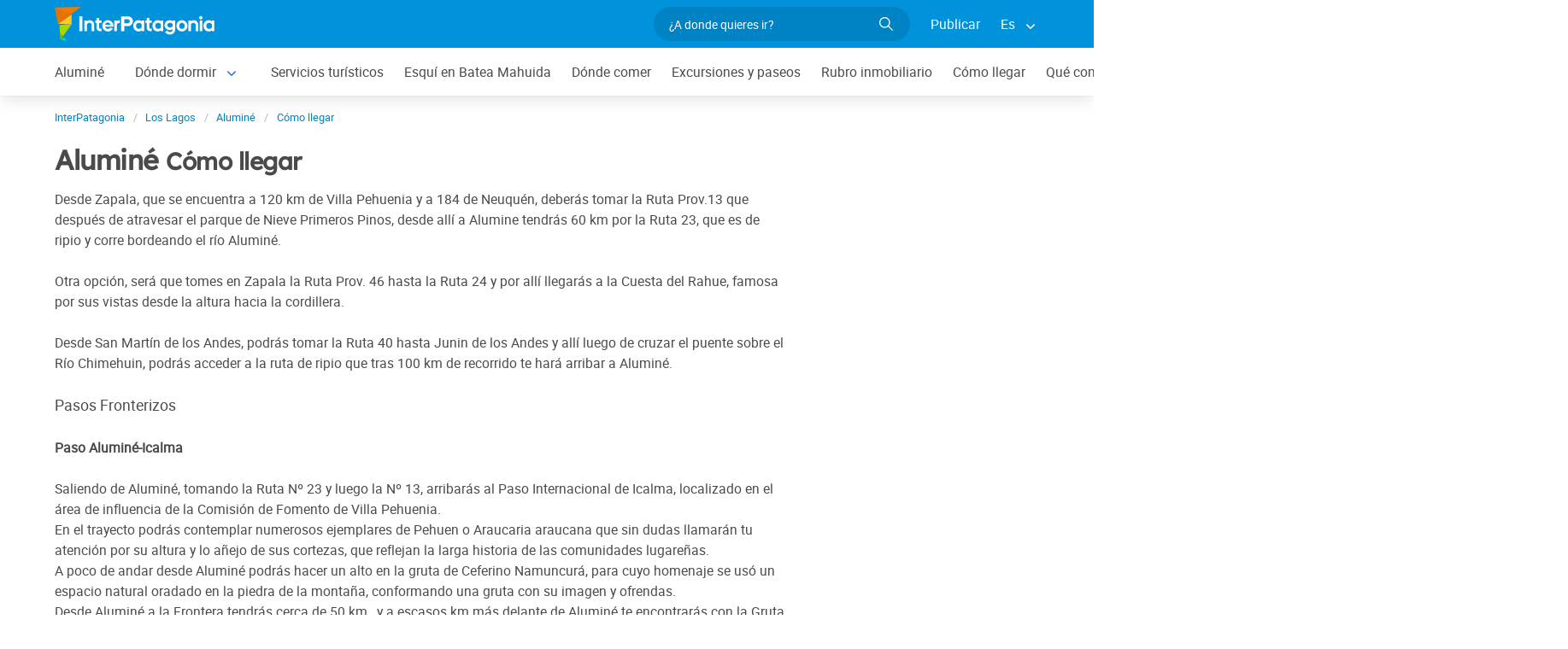

--- FILE ---
content_type: text/html; charset=utf-8
request_url: https://www.interpatagonia.com/alumine/comollegar.html
body_size: 6441
content:
 <!-- V.01 2025-10-21 --> <!DOCTYPE html> <html lang="es"> <head> <meta charset="UTF-8" /> <title>Como llegar a Aluminé, Argentina - Rutas y medios de transporte</title> <meta name="description" content="Como llegar a Aluminé: Transportes, rutas de acceso, líneas aéreas, ferrocarriles, transportes terrestres, transportes marítimos y lacustres" /> <meta name="viewport" content="width=device-width, initial-scale=1" /> <link rel="shortcut icon" href="https://www.interpatagonia.com/favicon.ico" /> <meta name="date" content="Sunday, January 25, 2026 20:28:59" /> <link rel="alternate" hreflang="es" href="https://www.interpatagonia.com/alumine/comollegar.html" /> <link rel="alternate" hreflang="en" href="https://www.interpatagonia.com/alumine/comollegar_i.html" /> <link rel="alternate" media="only screen and (max-width: 640px)" href="https://www.interpatagonia.com/alumine/comollegar.html" /> <meta property="og:title" content="Como llegar a Aluminé, Argentina - Rutas y medios de transporte" /> <meta property="og:url" content="https://www.interpatagonia.com/alumine/comollegar.html" /> <meta property="og:image" content="https://www.interpatagonia.com/alumine/imagenes/alumine_fb.jpg" /> <meta property="og:site_name" content="InterPatagonia" /> <meta property="og:description" content="Como llegar a Aluminé: Transportes, rutas de acceso, líneas aéreas, ferrocarriles, transportes terrestres, transportes marítimos y lacustres" /> <link rel="stylesheet" href="/css5_desk_ciudad_listados_112.css" /> <meta name="referrer" content="strict-origin-when-cross-origin"> <meta property="fb:pages" content="230522035067"> <!-- Google Tag Manager --> <script>(function(w,d,s,l,i){w[l]=w[l]||[];w[l].push({'gtm.start': new Date().getTime(),event:'gtm.js'});var f=d.getElementsByTagName(s)[0], j=d.createElement(s),dl=l!='dataLayer'?'&l='+l:'';j.async=true;j.src= 'https://www.googletagmanager.com/gtm.js?id='+i+dl;f.parentNode.insertBefore(j,f); })(window,document,'script','dataLayer','GTM-NDJ6MF4');</script> <!-- End Google Tag Manager --> <!-- Global site tag (gtag.js) - Google Analytics --> <script async src="https://www.googletagmanager.com/gtag/js?id=UA-127448-1"></script> <script> window.dataLayer = window.dataLayer || []; function gtag(){dataLayer.push(arguments);} gtag('js', new Date()); gtag('config', 'UA-127448-1'); </script> </head> <body itemscope itemtype="http://schema.org/WebPage"> <!-- Google Tag Manager (noscript) --> <noscript><iframe src="https://www.googletagmanager.com/ns.html?id=GTM-NDJ6MF4" height="0" width="0" style="display:none;visibility:hidden"></iframe></noscript> <!-- End Google Tag Manager (noscript) --> <!-- Navegacion principal - logo - buscador - idiomas --> <nav class="navbar is-primary" role="navigation" aria-label="main navigation"> <div class="container"> <div class="navbar-brand"> <a class="navbar-item" href="/"> <img src="/img5/svg/interpatagonia.svg" alt="InterPatagonia" width="187" height="40" /> </a> </div> <div class="navbar-menu"> <div class="navbar-end"> <div class="navbar-item"> <form id="all" autocomplete="off"> <span class="modal-close is-large" aria-label="close"></span> <p class="control has-icons-right"> <input class="input is-rounded" type="text" id="search" name="search" rel="e" placeholder="¿A donde quieres ir?" /> <span class="icon is-small is-right"> <img src="/img5/svg/search-w.svg" alt="Web" width="15" height="15" /> </span> </p> <p class="csj has-text-grey is-size-7">* Ingrese al menos 4 letras de su búsqueda</p> <div class="res"> <div class="mres"></div> </div> </form> </div> <a href="/publicar/" class="navbar-item"> Publicar </a> <div class="navbar-item has-dropdown is-hoverable"> <a class="navbar-link"> Es </a> <div class="navbar-dropdown"> <a href="/alumine/comollegar.html" class="navbar-item"> Espanol </a> <a href="/alumine/comollegar_i.html" class="navbar-item"> English </a> </div> </div> </div> </div> </div> </nav> <!-- Navegacion secundaria ciudad --> <nav class="navbar" role="navigation" aria-label="main navigation" id="navSec"> <div class="container"> <div class="navbar-brand"> <a role="button" class="navbar-burger burger" aria-label="menu" aria-expanded="false" data-target="navbarBasicExample"> <span aria-hidden="true"></span> <span aria-hidden="true"></span> <span aria-hidden="true"></span> </a> </div> <div class="navbar-menu"> <div class="navbar-start menu"> <a href="/alumine/" class="navbar-item ">Aluminé</a> <div class="navbar-item a-dropdown is-hoverable"> <a href="/alumine/alojamientos.html" class="navbar-item navbar-link">Dónde dormir</a> <div class="navbar-dropdown"> <a href="/alumine/alojamientos.html" class="navbar-item ">Listado completo</a> <a href="/alumine/cabanas.html" class="navbar-item ">Cabañas</a> <a href="/alumine/hosterias.html" class="navbar-item ">Hosterías</a> </div> </div> <a href="/alumine/serviciosturisticos.html" class="navbar-item ">Servicios turísticos</a> <a href="/bateamahuida/" class="navbar-item ">Esquí en Batea Mahuida</a> <a href="/alumine/comidas.html" class="navbar-item ">Dónde comer</a> <a href="/alumine/paseos.html" class="navbar-item ">Excursiones y paseos</a> <a href="/alumine/inmobiliario.html" class="navbar-item ">Rubro inmobiliario</a> <a href="/alumine/comollegar.html" class="navbar-item ">Cómo llegar</a> <a href="/alumine/compras.html" class="navbar-item ">Qué comprar</a> <a href="/alumine/serviciosvarios.html" class="navbar-item ">Servicios varios</a> <a href="/alumine/fotos.html" class="navbar-item ">Galería de fotos</a> <a href="/alumine/historia.html" class="navbar-item ">Historia y leyendas</a> <div class="navbar-item has-dropdown is-hoverable"> <a class="navbar-link"> Más </a> <div class="navbar-dropdown vermas"></div> </div> </div> </div> </div> </nav> <div class="container"> <div class="bpxhrs c970 rotasuper" rel="382" data="/alumine-e"></div> </div> <div class="container is-hidden-touch"> <!-- Breadcrumbs --> <nav class="breadcrumb" aria-label="breadcrumbs"> <ol class="breadcrumb" itemprop="breadcrumb" itemscope itemtype="http://schema.org/BreadcrumbList"> <li itemprop="itemListElement" itemscope="" itemtype="http://schema.org/ListItem"> <a href="/" itemprop="item" title="InterPatagonia"><span itemprop="name">InterPatagonia</span></a> <meta itemprop="url" content="/" /> <meta itemprop="position" content="1" /> </li> <li itemprop="itemListElement" itemscope="" itemtype="http://schema.org/ListItem"> <a href="/loslagos/" itemprop="item" title="Los Lagos"><span itemprop="name">Los Lagos</span></a> <meta itemprop="url" content="/loslagos/" /> <meta itemprop="position" content="2" /> </li> <li itemprop="itemListElement" itemscope="" itemtype="http://schema.org/ListItem"> <a href="/alumine/" itemprop="item" title="Aluminé"><span itemprop="name">Aluminé</span></a> <meta itemprop="url" content="/alumine/" /> <meta itemprop="position" content="3" /> </li> <li itemprop="itemListElement" itemscope itemtype="http://schema.org/ListItem"> <a href="/alumine/comollegar.html" itemprop="item" title="Cómo llegar"><span itemprop="name">Cómo llegar</span></a> <meta itemprop="url" content="/alumine/comollegar.html" /> <meta itemprop="position" content="4" /> </li> </ol> </nav> </div> <div class="container"> <div class="grid"> <div class="sup"> <h1 class="is-size-3">Aluminé <small>Cómo llegar</small></h1> <div id="lblFiltro"><span class="resultados"></span><span></span></div> </div> <div class="central"> <div class="content"> <p>Desde Zapala, que se encuentra a 120 km de Villa Pehuenia y a 184 de Neuquén, deberás tomar la Ruta Prov.13 que después de atravesar el parque de Nieve Primeros Pinos, desde allí a Alumine tendrás 60 km por la Ruta 23, que es de ripio y corre bordeando el río Aluminé. <br> <br>Otra opción, será que tomes en Zapala la Ruta Prov. 46 hasta la Ruta 24 y por allí llegarás a la Cuesta del Rahue, famosa por sus vistas desde la altura hacia la cordillera. <br> <br>Desde San Martín de los Andes, podrás tomar la Ruta 40 hasta Junin de los Andes y allí luego de cruzar el puente sobre el Río Chimehuin, podrás acceder a la ruta de ripio que tras 100 km de recorrido te hará arribar a Aluminé. <br> <br><font size=+1>Pasos Fronterizos </font> <br> <br><B>Paso Aluminé-Icalma</B> <br> <br>Saliendo de Aluminé, tomando la Ruta Nº 23 y luego la Nº 13, arribarás al Paso Internacional de Icalma, localizado en el área de influencia de la Comisión de Fomento de Villa Pehuenia. <br>En el trayecto podrás contemplar numerosos ejemplares de Pehuen o Araucaria araucana que sin dudas llamarán tu atención por su altura y lo añejo de sus cortezas, que reflejan la larga historia de las comunidades lugareñas. <br>A poco de andar desde Aluminé podrás hacer un alto en la gruta de Ceferino Namuncurá, para cuyo homenaje se usó un espacio natural oradado en la piedra de la montaña, conformando una gruta con su imagen y ofrendas. <br>Desde Aluminé a la Frontera tendrás cerca de 50 km , y a escasos km más delante de Aluminé te encontrarás con la Gruta, para luego llegar a Villa Pehuenia, recorriendo la costa del Lago Aluminé. <br>La pequeña localidad veraniega de Villa Pehuenia, se ha ido formando en los últimos años y avanza hacia un crecimiento como lugar de relax y esparcimiento. <br>Casi junto a Villa Pehuenia funciona el puesto aduanero y en conjunto con el despacho de gendarmería que resguarda este paso, nos comunica con las localidades de Melipueco, Cunco, Lonquimay, y el principal centro comercial que es Temuco, distante desde el límite 135 km aproximadamente. <br>Las instalaciones de Carabineros dan entrada a los bosques de araucarias que prolíficamente se ofrecen al ingresar a Chile , para que luego de algunos metros te sorprenda la maravillosa Laguna de Icalma y grandes valles cubiertos por la Selva Valdiviana. <br>La altura del paso es de 1269 msnm. , permaneciendo habilitado todo el año, salvo raras excepciones de condiciones climáticas muy adversas. <br>Horario de atención: De 08:00 a 20:00 horas ( temporada estival). <br> <br><B>Paso Pino Hachado</B> <br> <br>Partiendo de Alumine por la Ruta Prov.13 con dirección oeste , en el km 15 continuarás por la ruta 23 con dirección al Este hasta el km 19 , punto en el cual continuarás paralelo al Rio Litrán entre arboledas de pehuenes y lugares para acampar. Pasarás luego una zona muy erosionada hasta el km 55 donde deberás disminuir la velocidad ya que el camino esta muy deteriorado y cruzan la ruta numerosos cursos de agua estacionales. En el km 60 encontrarás el Paso Pino Hachado que a una altura de 1864 mts. esta abierto de diciembre a mayo y te separa de la primer localidad chilena de Lonquimay unos 77 km . <br>Pasarás por un Tunel Centenario construido por los ingleses para conectar la zona comercial limítrofe con la costa atlántica que ahora esta en uso vehicular y que se intenta renovar como corredor bioceánico. Tiene una longitud de 4.500mts y verás al pasar hacia Chile que en diversas alturas de las laderas se encuentran otros túneles menores en desuso. <br>Deberás oblar alrededor de 2 u$s de peaje para el acceso al tunel y esperar el turno acorde al semáforo que dirige el tránsito. <br> <br><font size=+1>Distancias desde Aluminé a:</font> <br> <br>Bahia Blanca 615 km <br>Bariloche 235 km <br>Buenos Aires 1340 km <br>Caviahue- Copahue 150 km <br>Junin de los Andes 105 km <br>Neuquén 284 km <br><i><B>Paso</B> Icalma 98 km </i> <br><i> <B>Paso</B> Mamuil Malal 235 km </i> <br><i><B>Paso</B> Pino Hachado 95 km </i> <br><i>Puerto Montt 531 km </i> <br><i>Pucón 139 km </i> <br><i>Temuco ( por <B>Icalma</B> ) 270 km </i> <br><i>Temuco (por <B>Pino Hachado</B> ) 210 km </i> <br><i>Temuco (por <B>Mamuil Malal</B> ) 423 km </i> <br> San Martin de los Andes 243 km <br> Santa Rosa 753 km <br><i>Villarrica 153 km </i> <br><i>Temuco (desde Villa Pehuenia por<B> Icalma</B>) 153 km <br>Temuco (desde Villa Pehuenia por <B>Pino Hachado</B> ) 256 km </i> </p> <br /> </div> <div class="gridcard miniaturas" id="fr" style="position: relative;"> <div class="card" id="c20748"> <div class="card-content" data-cat="Transportes Terrestres"> <h4 class="title is-size-6">Campana Dos</h4> <div> <h5 class="is-size-7 has-text-grey icon-mapa"> Aluminé </h5> <p class="is-size-7"> Terminal de Ómnibus </p> <p class="is-size-7"> <span class="tel">+54 2942 496666</span><br> </p> </div> </div> <footer class="card-footer"> </footer> </div> <div class="card" id="c22426"> <div class="card-content" data-cat="Transportes Terrestres"> <h4 class="title is-size-6">Club de Servicios</h4> <div> <h5 class="is-size-7 has-text-grey icon-mapa"> Aluminé </h5> <p class="is-size-7"> </p> <p class="is-size-7"> <span class="tel">+54 299 4466430</span><br> </p> </div> </div> <footer class="card-footer"> </footer> </div> <div class="card" id="c95"> <div class="card-content" data-cat="Transportes Terrestres"> <h4 class="title is-size-6">Albus</h4> <div> <h5 class="is-size-7 has-text-grey icon-mapa"> Aluminé </h5> <p class="is-size-7"> Terminal de Ómnibus </p> <p class="is-size-7"> <span class="tel">+54 2972 496288</span><br> </p> </div> </div> <footer class="card-footer"> </footer> </div> <div class="card" id="c27867"> <div class="card-content" data-cat="Pasajes Terrestres &lt;i&gt;Online&lt;/i&gt;"> <h4 class="title is-size-6">BusPlus.com.ar</h4> <div> <h5 class="is-size-7 has-text-grey icon-mapa"> Aluminé </h5> <p class="is-size-7"> </p> <p class="is-size-7"> </p> </div> </div> <footer class="card-footer"> </footer> </div> </div> </div> <div class="der"> <div class="bpxhrs cpromo" rel="628" data="/alumine-e"></div> <div class="bpxhrs cpromo" rel="629" data="/alumine-e"></div> <div class="bpxhrs cpromo" rel="630" data="/alumine-e"></div> <div class="bpxhrs cpromo" rel="631" data="/alumine-e"></div> <div class="bpxhrs cpromo" rel="632" data="/alumine-e"></div> <div class="bpxhrs cpromo" rel="633" data="/alumine-e"></div> <div class="bpxhrs cpromo" rel="634" data="/alumine-e"></div> <div class="bpxhrs cpromo" rel="635" data="/alumine-e"></div> <div class="bpxhrs cpromo" rel="636" data="/alumine-e"></div> <div class="bpxhrs cpromo" rel="637" data="/alumine-e"></div> </div> </div> </div> <!-- Pie de pagina --> <footer class="footer"> <div class="container"> <div class="columns"> <div class="column is-two-fifths"> <p class="is-size-4">Suscripción al newsletter</p> <form id="newsletter" name="newsletter" method="post" class="columns is-multiline"> <div class="column is-half"> <input type="hidden" name="msg" value="Muchas gracias por suscribirte a nuestro newsletter!&lt;br&gt;Pronto estaremos en contacto." /> <div> <label for="Nombrenews" class="label">Tu nombre y apellido</label> <div class="control has-icons-left"> <input name="Nombre" id="Nombrenews" type="text" class="input" placeholder="Tu nombre y apellido" required /> <span class="icon is-small is-left"> <img src="/img5/svg/user.svg" alt="Newsletter" width="15" height="15" /> </span> </div> </div> </div> <div class="column is-half"> <label for="Emailnews" class="label">Ingresa tu Email</label> <div class="control has-icons-left"> <input name="Email" id="Emailnews" type="email" class="input" placeholder="Ingresa tu Email" required /> <span class="icon is-small is-left"> <img src="/img5/svg/email.svg" alt="Newsletter" width="15" height="15" /> </span> </div> </div> <div class="column is-full"> <button class="button is-success">¡Suscríbete!</button> </div> </form> </div> <div class="column has-text-right"> <div class="buttons is-right"> <a href="https://www.facebook.com/interpatagonia" class="button social" target="_blank"> <span class="icon is-small"> <img src="/img5/svg/facebook.svg" alt="Facebook" width="20" /> </span> </a> <a href="https://twitter.com/interpatagonia" class="button social" target="_blank"> <span class="icon is-small"> <img src="/img5/svg/twitter.svg" alt="Twitter" width="20" /> </span> </a> <a href="https://www.instagram.com/interpatagonia/" class="button social" target="_blank"> <span class="icon is-small"> <img src="/img5/svg/instagram.svg" alt="Instagram" /> </span> </a> </div> <p><a href="https://interwa.com/la-empresa/" target="_blank">Quienes somos</a> - <a href="#modal-tyc" id="tyc">Términos y condiciones</a> - <a href="#modal-ctc" id="ctc">Contacto</a> - <a href="/publicar/">Publicar establecimiento</a></p> <p class="is-size-7"> Ratings and Reviews: &copy; TripAdvisor<br /> <a href="/">InterPatagonia</a> - Información Turística sobre <a href="/alumine">Aluminé</a>, Patagonia, Argentina: Cómo llegar<br /> </p> </div> </div> </div> </footer> <div class="bpxhrs c970 rotastick" rel="20" data="/alumine-e"></div> <div class="brands"> <div class="container"> <small> Organiza tu viaje con: <a href="https://www.welcomeuruguay.com/" target="_blank" rel="noopener">welcomeuruguay.com</a> | <a href="https://www.welcomechile.com/" target="_blank" rel="noopener">welcomechile.com</a> </small> </div> </div> <!-- Modal Favoritos --> <div class="modal" id="selcor"> <div class="modal-background"></div> <div class="modal-content"> <div class="box"> <div class="tit">Favoritos en Aluminé<button class="close" onclick="closeAll()"></button></div> <form method="post" id="formsel" name="formsel" onsubmit="postEnviaf(event); return false;"> <input type="hidden" name="Dispositivo" id="Dispositivo" value="Escritorio"> <input type="hidden" name="Referencia" id="Referencia" value="Aluminé → Cómo llegar"> <input type="hidden" id="UrlReferencia" value="https://www.interpatagonia.com/alumine/comollegar.html"> <div id="items"></div> </form> </div> </div> <button class="modal-close is-large" aria-label="close"></button> </div> <!-- DIV para el overlay y loading --> <div id="loading-overlay"> <div class="progress-container"> <svg viewBox="0 0 50 50"> <circle class="base-line" cx="25" cy="25" r="18" fill="none" stroke-width="1"/> <circle class="base-line" cx="25" cy="25" r="22" fill="none" stroke-width="1"/> <circle class="path" cx="25" cy="25" r="20" fill="none" stroke-width="4"/> </svg> </div> </div> <!-- Modal envia success --> <div class="modal" id="success"> <div class="modal-background"></div> <div class="modal-content"> <div class="box" id="msj"></div> </div> <button class="modal-close is-large" aria-label="close"></button> </div> <!-- Modal terminos y condiciones --> <div class="modal" id="modal-tyc"> <div class="modal-background"></div> <div class="modal-card"> <header class="modal-card-head"> <p class="modal-card-title">Terminos y condiciones</p> <button class="delete" aria-label="close"></button> </header> <section class="modal-card-body"></section> <footer class="modal-card-foot"> <button class="button">Cerrar</button> </footer> </div> </div> <!-- Modal contacto --> <div class="modal" id="modal-ctc"> <div class="modal-background"></div> <div class="modal-card"> <header class="modal-card-head"> <p class="modal-card-title">Contacto</p> <button class="delete" aria-label="close"></button> </header> <section class="modal-card-body"></section> <footer class="modal-card-foot"> <small>* Recuerda completar tus datos correctamente para poder darte una respuesta.</small> </footer> </div> </div> <!-- Modal envio masivo --> <div class="modal" id="modal-masivo"> <div class="modal-background"></div> <div class="modal-content"> <div class="box"></div> </div> <button class="modal-close is-large" aria-label="close"></button> </div> <!-- Modal email clientes --> <div id="modalc" class="modal"> <div class="modal-content"> <div id="contacto"></div> </div> </div> <input type="hidden" id="idciudad_listado" value="1"> <input type="hidden" id="idopcion_listado" value="7"> <script language="JavaScript" type="text/JavaScript"> const Ttel="Ingresa tu número de <strong>Teléfono</strong>"; const Twap = "Ingresa tu número de <strong>WhatsApp</strong>"; const Idioma = "e"; const Ciudad = "Aluminé"; const idciudad = 1; const idopcion = 7; const Mensaje = "Tu mensaje se ha enviado con éxito!"; const ErrorMensaje = "Tu mensaje no puedo enviarse"; const Favoritos = " Favoritos"; const Paismin = "ar"; const Teliminado = "Eliminado de favoritos"; const es_mobile = "no"; const Huesped = "Huésped"; const Huespedes = "Huéspedes"; const idlistado_tipo = 0; const ESDEV = "produccion"; const idgrupo_servicio_especial = "0"; </script> <script src="/js5_desk_ciudad_listado_962.js"></script> <script> var _paq = window._paq = window._paq || []; _paq.push(['trackPageView']); _paq.push(['enableLinkTracking']); (function() { var u="//stats.interwa.com/"; _paq.push(['setTrackerUrl', u+'mtp']); _paq.push(['setSiteId', '2']); var d=document, g=d.createElement('script'), s=d.getElementsByTagName('script')[0]; g.async=true; g.src=u+'mtj'; s.parentNode.insertBefore(g,s); })(); </script> </body> </html> 